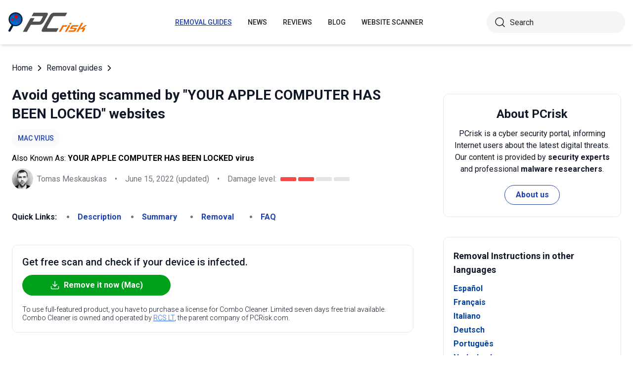

--- FILE ---
content_type: text/html; charset=utf-8
request_url: https://www.pcrisk.com/removal-guides/10921-your-apple-computer-has-been-locked-scam-mac
body_size: 16127
content:
<!DOCTYPE html>
<html lang="en">
<head>
<meta charset="utf-8">
<link href="/templates/joomspirit_70/css/style.min.css" rel="stylesheet">
<meta content="IE=edge" http-equiv="X-UA-Compatible">
<meta content="width=device-width,initial-scale=1" name="viewport">
<link rel="apple-touch-icon" sizes="180x180" href="/apple-touch-icon.png">
<link rel="icon" type="image/png" sizes="32x32" href="/favicon-32x32.png">
<link rel="icon" type="image/png" sizes="16x16" href="/favicon-16x16.png">
<link rel="mask-icon" href="/safari-pinned-tab.svg" color="#e1762e">
<link rel="shortcut icon" href="/favicon.ico" type="image/x-icon" />
<link rel="preconnect" href="https://pcriskweb.disqus.com/embed.js">
<meta name="msapplication-TileColor" content="#2b5797">
<meta name="theme-color" content="#ffffff">
  <base href="https://www.pcrisk.com/removal-guides/10921-your-apple-computer-has-been-locked-scam-mac" />
  <meta http-equiv="content-type" content="text/html; charset=utf-8" />
  <meta name="robots" content="index, follow" />
  <title>YOUR APPLE COMPUTER HAS BEEN LOCKED Scam (Mac) - Removal steps, and macOS cleanup (updated)</title>
  <link href="https://www.pcrisk.com/removal-guides/10921-your-apple-computer-has-been-locked-scam-mac" rel="canonical"  />
  <script type="application/ld+json">{"@context":"https://schema.org","@type":"Article","mainEntityOfPage":{"@type":"WebPage","@id":"https://www.pcrisk.com/removal-guides/10921-your-apple-computer-has-been-locked-scam-mac"},"headline":"YOUR APPLE COMPUTER HAS BEEN LOCKED Scam (Mac)","image":"https://www.pcrisk.com/images/stories/screenshots201701/yourapplecomputerhasbeenlocked-homepage.jpg","datePublished":"2017-09-11T07:43-06:00","dateModified":"2022-06-15T15:31-06:00","author":{"@type":"Person","name":"Tomas Meskauskas","image":"https://www.pcrisk.com/images/tomas-meskauskas-150.png","url":"https://www.pcrisk.com/tomas-meskauskas","sameAs":["https://twitter.com/pcrisk","https://www.linkedin.com/in/tomas-meskauskas-96a25325"]},"publisher":{"@type":"Organization","name":"PCrisk","logo":{"@type":"ImageObject","url":"https://www.pcrisk.com/images/logos/pcrisk_logo_n.png"}}}</script>
  <meta property="og:title" content="YOUR APPLE COMPUTER HAS BEEN LOCKED Scam (Mac)">
  <meta property="og:image" content="https://www.pcrisk.com/images/stories/screenshots201701/yourapplecomputerhasbeenlocked-homepage.jpg">
  <meta property="og:type" content="article">
  <meta property="og:url" content="https://www.pcrisk.com/removal-guides/10921-your-apple-computer-has-been-locked-scam-mac">
  <meta name="twitter:card" content="summary_large_image">
  <meta name="twitter:title" content="YOUR APPLE COMPUTER HAS BEEN LOCKED Scam (Mac)">
  <meta name="twitter:image" content="https://www.pcrisk.com/images/stories/screenshots201701/yourapplecomputerhasbeenlocked-homepage.jpg">
  <link rel="alternate" hreflang="es" href="https://www.pcrisk.es/guias-de-desinfeccion/8392-your-apple-computer-has-been-locked-scam-mac" />
  <link rel="alternate" hreflang="fr" href="https://www.pcrisk.fr/guides-de-suppression/8385-your-apple-computer-has-been-locked-scam-mac" />
  <link rel="alternate" hreflang="it" href="https://www.pcrisk.it/guide-per-la-rimozione/8388-your-apple-computer-has-been-locked-scam-mac" />
  <link rel="alternate" hreflang="de" href="https://www.pcrisk.de/ratgeber-zum-entfernen/8394-your-apple-computer-has-been-locked-scam-mac" />
  <link rel="alternate" hreflang="pt" href="https://www.pcrisk.pt/guias-de-remocao/8487-your-apple-computer-has-been-locked-scam-mac" />
  <link rel="alternate" hreflang="nl" href="https://www.pcrisk.nl/verwijderingsrichtlijnen/8485-your-apple-computer-has-been-locked-scam-mac" />
  <link rel="alternate" hreflang="pl" href="https://www.pcrisk.pl/narzedzia-usuwania/8483-your-apple-computer-has-been-locked-scam-mac" />
  <link rel="alternate" hreflang="en" href="https://www.pcrisk.com/removal-guides/10921-your-apple-computer-has-been-locked-scam-mac" />

<!--[if lt IE 9]>
	<script src="https://cdnjs.cloudflare.com/ajax/libs/html5shiv/3.7.3/html5shiv.js"></script>
<![endif]-->
<!-- Google tag (gtag.js) -->
<script async src="https://www.googletagmanager.com/gtag/js?id=G-YCLYPKPDBV"></script>
<script>
  window.dataLayer = window.dataLayer || [];
  function gtag(){dataLayer.push(arguments);}
  gtag('js', new Date());

  gtag('config', 'G-YCLYPKPDBV');
</script>
</head>
<body>
    <div class="relative flex min-h-screen flex-col overflow-hidden">
		<header class="flex h-[72px] items-center shadow-md xl:h-[90px]">
		  <div class="mx-auto flex w-full max-w-[1440px] items-center justify-normal space-x-10 px-4 lg:justify-between xl:space-x-0 2xl:justify-start">
    						<a href="/" class="mr-auto shrink-0 lg:mr-0 xl:mr-[57px]"><img loading="lazy" src="/templates/joomspirit_70/images/v2/logo.svg" alt="PCrisk.com" class="h-auto w-[121px] object-contain sm:w-24 xl:w-40" width="160" height="46"></a>			
    		    <nav id="header-nav" class="fixed right-0 top-0 z-20 h-screen w-full max-w-[320px] translate-x-full overflow-auto grow bg-blue-800 transition-transform duration-500 ease-out lg:static lg:h-auto lg:w-auto lg:max-w-none lg:translate-x-0 lg:bg-transparent xl:mr-auto [&.active-menu]:translate-x-0">
									<div class="relative w-full">					
					<ul class="flex w-full flex-col items-center justify-center lg:space-x-8 max-lg:space-y-5 pt-20 lg:w-auto lg:flex-row lg:pt-0"><li><a href="/removal-guides" class="menu-link text-base font-medium uppercase leading-tight text-white transition-colors hover:underline lg:text-sm lg:text-neutral-800 lg:hover:text-blue-800 lg:hover:no-underline lg:[&.current-page]:text-blue-800 [&.current-page]:underline current-page">Removal guides</a></li><li><a href="/internet-threat-news" class="menu-link text-base font-medium uppercase leading-tight text-white transition-colors hover:underline lg:text-sm lg:text-neutral-800 lg:hover:text-blue-800 lg:hover:no-underline lg:[&.current-page]:text-blue-800 [&.current-page]:underline ">News</a></li><li><a href="/reviews" class="menu-link text-base font-medium uppercase leading-tight text-white transition-colors hover:underline lg:text-sm lg:text-neutral-800 lg:hover:text-blue-800 lg:hover:no-underline lg:[&.current-page]:text-blue-800 [&.current-page]:underline ">Reviews</a></li><li><a href="https://www.pcrisk.com/blog" class="menu-link text-base font-medium uppercase leading-tight text-white transition-colors hover:underline lg:text-sm lg:text-neutral-800 lg:hover:text-blue-800 lg:hover:no-underline lg:[&.current-page]:text-blue-800 [&.current-page]:underline ">Blog</a></li><li><a href="https://scanner.pcrisk.com" class="menu-link text-base font-medium uppercase leading-tight text-white transition-colors hover:underline lg:text-sm lg:text-neutral-800 lg:hover:text-blue-800 lg:hover:no-underline lg:[&.current-page]:text-blue-800 [&.current-page]:underline ">Website Scanner</a></li><li class="lg:hidden"><a href="/about-us" class="menu-link text-base font-medium uppercase leading-tight text-white transition-colors hover:underline lg:text-sm lg:text-neutral-800 lg:hover:text-blue-800 lg:hover:no-underline lg:[&.current-page]:text-blue-800 [&.current-page]:underline ">About us</a></li><li class="lg:hidden"><a href="/contact-us" class="menu-link text-base font-medium uppercase leading-tight text-white transition-colors hover:underline lg:text-sm lg:text-neutral-800 lg:hover:text-blue-800 lg:hover:no-underline lg:[&.current-page]:text-blue-800 [&.current-page]:underline ">Contact us</a></li></ul>					        <div role="button" aria-label="Close menu" id="close-menu" class="group absolute right-3.5 top-3 hidden max-lg:[&.is-active]:block">
          					<div class="relative flex h-[50px] w-[40px] transform items-center justify-center overflow-hidden">
            <div id="burger-inner" class="flex h-[21px] w-[27px] origin-center transform flex-col justify-between overflow-hidden transition-all duration-300">
              <div id="burger-cross" class="absolute top-2.5 flex w-12 translate-x-0 transform items-center justify-between transition-all duration-500 [&>*:nth-child(1)]:rotate-45 [&>*:nth-child(2)]:-rotate-45">
                <div class="absolute h-[2px] w-7 rotate-0 transform rounded-2xl bg-white transition-all delay-300 duration-500"></div>
                <div class="absolute h-[2px] w-7 -rotate-0 transform rounded-2xl bg-white transition-all delay-300 duration-500"></div>
              </div>
            </div>
          </div>
        </div>
				</div>
				<div class="flex items-center justify-center space-x-2 sm:hidden">
        <form action="/index.php" method="post" id="search-form-mobile" class="absolute right-0 top-[72px] z-10 mx-auto mt-6 hidden h-11 w-full items-center space-x-2 border bg-neutral-100 px-3.5 transition focus-within:border-blue-800 max-sm:static max-sm:flex max-sm:w-[80%] max-sm:rounded-[40px] sm:mt-0 xl:static xl:flex xl:w-[280px] xl:rounded-[40px] xl:border-transparent">
          <button name="submitbutton" class="size-6 shrink-0" type="submit">
            <img src="/templates/joomspirit_70/images/v2/search.svg" alt="Search">
          </button>
          <input name="searchword" class="h-full w-full bg-transparent leading-normal text-neutral-800 placeholder:text-neutral-800 focus:outline-none" placeholder="Search">
			<input type="hidden" name="task" value="search">
			<input type="hidden" name="option" value="com_search">
			<input type="hidden" name="Itemid" value="57">
        </form>
      </div>
			
    			</nav>
    <div class="sm:flex items-center justify-center space-x-2 xl:w-[288px] md:w-[24px] hidden">
      <button id="open-search" class="hidden size-6 sm:max-xl:block" type="button">
        <img src="/templates/joomspirit_70/images/v2/search.svg" alt="Open search" width="24" height="24">
      </button>
      <form action="/index.php" method="post" id="search-form" class="absolute right-0 top-[72px] z-10 mx-auto mt-6 hidden h-11 w-full items-center space-x-2 border bg-neutral-100 px-3.5 transition focus-within:border-blue-800 max-sm:static max-sm:flex max-sm:w-[80%] max-sm:rounded-[40px] sm:mt-0 xl:static xl:flex xl:w-[280px] xl:rounded-[40px] xl:border-transparent">
        <button name="submitbutton" class="size-6 shrink-0" type="submit">
          <img src="/templates/joomspirit_70/images/v2/search.svg" alt="Search" width="24" height="24">
        </button>
        <input name="searchword" class="h-full w-full bg-transparent leading-normal text-neutral-800 placeholder:text-neutral-800 focus:outline-none" placeholder="Search">
			<input type="hidden" name="task" value="search">
			<input type="hidden" name="option" value="com_search">
			<input type="hidden" name="Itemid" value="57">
      </form>
    </div>
    <div role="button" aria-label="Open menu" id="burger-button" class="group relative block lg:hidden">
      <div class="relative flex h-[50px] w-[40px] transform items-center justify-center overflow-hidden">
        <div id="burger-inner" class="flex h-[21px] w-[27px] origin-center transform flex-col justify-between overflow-hidden transition-all duration-300">
          <div class="h-[2px] w-full origin-left transform rounded-2xl bg-neutral-800 transition-all duration-300"></div>
          <div class="h-[2px] w-full transform rounded-2xl bg-neutral-800 transition-all delay-75 duration-300"></div>
          <div class="h-[2px] w-full origin-left transform rounded-2xl bg-neutral-800 transition-all delay-150 duration-300"></div>
        </div>
      </div>
    </div>
		</div>
		</header>
				
			
		<main class="container grow pb-[60px] pt-5 sm:pb-20 xl:pb-[120px]">
						<div class="mb-6 pt-4 items-center space-x-2 hidden lg:flex">
								<a href="https://www.pcrisk.com/" class="leading-normal text-gray-900 transition-colors hover:text-blue-800">Home</a> <svg class="size-3 rotate-180"><use href="/templates/joomspirit_70/images/v2/sprites/sprite.svg#icon-arrow"></use></svg> <a href="/removal-guides" class="leading-normal text-gray-900 transition-colors hover:text-blue-800">Removal guides</a> <svg class="size-3 rotate-180"><use href="/templates/joomspirit_70/images/v2/sprites/sprite.svg#icon-arrow"></use></svg> 			
			</div>
				
					
				
				<div class="flex flex-col max-sm:space-y-[60px] max-xl:sm:space-y-20 xl:flex-row space-x-0 xl:space-x-[60px]">
								<div id="main_component" class="w-full grow mb-10 xl:max-w-[812px] xxl:max-w-[980px]">

						
						




	
	
	









<div class="mb-10">
			
												<h1 class="mb-3 text-2xl font-bold leading-snug text-gray-900 xl:text-3xl">
							
			Avoid getting scammed by &quot;YOUR APPLE COMPUTER HAS BEEN LOCKED&quot; websites			</h1>
			            <a class="mb-2.5 inline-flex py-2 items-center rounded-full bg-gray-50 px-3 text-center text-sm font-medium uppercase leading-normal text-blue-800" href="/common-types-of-computer-infections#mac-specific-malware">Mac Virus</a>              
            <p class="mb-2">Also Known As: <span class="font-bold">YOUR APPLE COMPUTER HAS BEEN LOCKED virus</span></p>            
                          
              <div class="flex flex-col sm:flex-row sm:flex-wrap sm:items-center sm:space-x-4">
              
              
								<div class="flex items-center space-x-2 prose-a:underline"><picture><img src="/images/team/tm-c70.png" alt="Tomas Meskauskas" class="size-[43px]"></picture><a title="Tomas Meskauskas" rel="author" href="https://www.pcrisk.com/tomas-meskauskas" class="leading-normal text-gray-900/60">Tomas Meskauskas</a></div>				                
								<span class="hidden text-gray-900/60 sm:block">•</span><p class="leading-normal text-gray-900/60 max-sm:mt-3"><time datetime="2022-06-15T15:31-06:00">June 15, 2022</time> (updated)</p>
				                
                                
					<span class="hidden text-gray-900/60 md:block">•</span><div class="flex items-center space-x-2 max-md:mt-3"><p class="leading-normal text-gray-900/60">Damage level: </p><div class="flex space-x-1"><span class="h-2 w-8 rounded-sm bg-[#F74848]"></span><span class="h-2 w-8 rounded-sm bg-[#F74848]"></span><span class="h-2 w-8 rounded-sm bg-[#E4E4E4]"></span><span class="h-2 w-8 rounded-sm bg-[#E4E4E4]"></span></div></div>
                
                                
              </div>
              
              </div>





<nav><span class="inline-flex mr-5 font-bold text-gray-900 leading-loose">Quick Links:</span><ul class="mb-10 inline-flex flex-wrap leading-loose list-disc list-inside"><li class="mr-5 text-gray-900/60 min-w-[100px]"><a href="#a1" class="font-bold text-blue-800 transition-colors hover:text-blue-500">Description</a></li><li class="mr-5 text-gray-900/60 min-w-[100px]"><a href="#threat-summary" class="font-bold text-blue-800 transition-colors hover:text-blue-500">Summary</a></li><li class="mr-5 text-gray-900/60 min-w-[100px]"><a href="#quicksol" class="font-bold text-blue-800 transition-colors hover:text-blue-500">Removal</a></li><li class="mr-5 text-gray-900/60 min-w-[100px]"><a href="#faq" class="font-bold text-blue-800 transition-colors hover:text-blue-500">FAQ</a></li></ul></nav><div class="mb-10 rounded-xl border border-gray-200 p-5"><p class="mb-3 text-xl font-medium text-gray-900">Get free scan and check if your device is infected.</p><a href="/download-combo-cleaner" onclick="gtag('event', 'Article Btn Top Mac', {'event_category' : 'download','event_label' : 'YOUR APPLE COMPUTER HAS BEEN LOCKED virus'});" class="group flex w-full max-w-[300px] items-center justify-center mb-5 space-x-2 rounded-full border border-transparent bg-[#00A11A] px-5 py-2 font-bold leading-normal text-white transition-colors hover:border-green-700 hover:bg-white hover:text-green-700"><svg class="size-5 shrink-0 text-white group-hover:text-[#00A11A]"><use href="/templates/joomspirit_70/images/v2/sprites/sprite.svg#icon-download"></use></svg><span>Remove it now (Mac)</span></a><p class="text-sm font-light leading-tight text-gray-900">To use full-featured product, you have to purchase a license for Combo Cleaner. Limited seven days free trial available. Combo Cleaner is owned and operated by <a href="https://www.pcrisk.com/about-us" title="Read more about us" class="text-blue-600 underline hover:text-blue-500">RCS LT</a>, the parent company of PCRisk.com.</p></div> 
<div class="prose mb-[60px] max-w-none prose-h2:border-b prose-h2:pb-2 prose-h2:text-[30px] prose-h4:text-lg prose-a:text-blue-600 prose-a:underline prose-tr:border-b-0">
 
<p><span></span></p>
<h3><span id="a1">What is "YOUR APPLE COMPUTER HAS BEEN LOCKED"?</span></h3>
<p>"YOUR APPLE COMPUTER HAS BEEN LOCKED" is a fake pop-up error message claiming that the system has been infected. This message is displayed by malicious website. Users often visit this website inadvertently - they are redirected by potentially unwanted programs (PUPs) that infiltrate systems without consent.</p>
<p>Research shows that as well as causing unwanted redirects, PUPs also deliver intrusive online advertisements and continually monitor Internet browsing activity.</p>

<p><img loading="lazy" style="margin: 10px auto; display: block;" alt="YOUR APPLE COMPUTER HAS BEEN LOCKED adware" src="/images/stories/screenshots201701/yourapplecomputerhasbeenlocked-homepage.jpg" height="425" width="790" /></p>
<h3>"YOUR APPLE COMPUTER HAS BEEN LOCKED" scam overview</h3>
<p>"YOUR APPLE COMPUTER HAS BEEN LOCKED" is unique, since it only targets the Mac OS. This error message states that a system infection has been detected and that personal data (logins/passwords, credit card details, etc.) have been stolen.</p>
<p>Therefore, victims must immediately remove the virus by contacting certified technicians via the telephone number ("<strong>1-877-271-8604</strong>") provided. In fact, research shows that this message is a scam. The virus does not exist. The pop-up is designed only to trick victims into calling fake technical support and paying for services that are not required.</p>
<p>Therefore, ignore this pop-up and never attempt to contact these people. Be aware that potentially unwanted programs deliver pop-up, coupon, banner, and other similar ads. To achieve this, developers employ a 'virtual layer' - a tool that enables placement of third party graphical content on any site.</p>
<p>The displayed ads often conceal underlying content of visited websites, significantly diminishing the Internet browsing experience. In addition, some lead to malicious websites and even accidental clicks can result in high-risk computer infections.</p>
<p>Potentially unwanted programs also track Internet browsing activity by gathering IP addresses, search queries, URLs visited, and other similar information that might contain personal details. The data is shared with third parties (potentially, cyber criminals) who generate revenue by misusing personal details.</p>
<p>Therefore, the presence of data-tracking applications on your system can lead to serious privacy issues or even identity theft. We strongly advise you to uninstall all potentially unwanted programs immediately.</p>
<table id="threat-summary" class="threat_properties_table"><caption>Threat Summary:</caption>
<tbody>
<tr>
<td class="threat_table_property_key"><strong>Name</strong></td>
<td class="threat_table_property_value">YOUR APPLE COMPUTER HAS BEEN LOCKED virus</td>
</tr>
<tr>
<td class="threat_table_property_key"><strong>Threat Type</strong></td>
<td class="threat_table_property_value">Mac malware, Mac virus, Phishing, Scam, Social Engineering, Fraud</td>
</tr>
<tr>
<td class="threat_table_property_key"><strong>Tech Support Scammer Phone Numbers</strong></td>
<td class="threat_table_property_value">1-877-271-8604, 1(844)899-4845, 1-866-217-1442</td>
</tr>
<tr>
<td class="threat_table_property_key"><strong>Symptoms</strong></td>
<td class="threat_table_property_value">Fake error messages, fake system warnings, pop-up errors, hoax computer scan.</td>
</tr>
<tr>
<td class="threat_table_property_key"><strong>Distribution methods</strong></td>
<td class="threat_table_property_value">Compromised websites, rogue online pop-up ads, potentially unwanted applications.</td>
</tr>
<tr>
<td class="threat_table_property_key"><strong>Damage</strong></td>
<td class="threat_table_property_value">Loss of sensitive private information, monetary loss, identity theft, possible malware infections.</td>
</tr>
<tr>
<td class="threat_table_property_key">
<strong>Malware Removal (Mac)</strong></td>
<td class="threat_table_property_value">
<p>To eliminate possible malware infections, scan your Mac with legitimate antivirus software. Our security researchers recommend using Combo Cleaner.</p>                    
                    <a onclick="gtag('event', 'Table Btn Mac', {'event_category' : 'download','event_label' : 'YOUR APPLE COMPUTER HAS BEEN LOCKED virus'});" href="/download-combo-cleaner" class="my-7 flex w-full max-w-[375px] flex-wrap items-center justify-center space-x-2 rounded-full bg-[#00A11A] px-5 py-2 text-sm text-center font-bold leading-normal !text-white !no-underline transition-colors hover:bg-green-700/100 sm:text-base">
                        <svg class="size-5 shrink-0 text-white">
                          <use href="/templates/joomspirit_70/images/v2/sprites/sprite.svg#icon-download"></use>
                        </svg>
                        <span>Download Combo Cleaner for Mac</span>
                      </a>
<p class="text-sm">To use full-featured product, you have to purchase a license for Combo Cleaner. Limited seven days free trial available. Combo Cleaner is owned and operated by <a href="https://www.pcrisk.com/about-us" title="Read more about us">RCS LT</a>, the parent company of PCRisk.com.</p></td>
</tr>
</tbody>
</table>
<p></p>
<h3>Technical support scam examples</h3>
<p>There are many other fake errors similar to "YOUR APPLE COMPUTER HAS BEEN LOCKED" including, for example, <a href="/removal-guides/10823-immediately-call-apple-support-scam-mac" target="_self">Immediately Call Apple Support</a>, <a href="/removal-guides/10740-mac-detected-tapsnake-infection-scam-mac" target="_self">Mac Detected TAPSNAKE Infection</a>, and <a href="/removal-guides/10496-mac-malware-warning-alert-scam-mac" target="_self">Mac Malware Warning Alert !</a> All claim that the system is infected or damaged in similar ways and victims are encouraged to contact technical support.</p>
<p>In fact, fake error messages are designed to trick victims into paying for services that are not required. Therefore, they should never be trusted.</p>
<p>The purpose if PUPs is identical - they are designed only to generate revenue for the developers. Promises to provide so-called 'useful features' are merely attempts to give the impression of legitimacy, whereas PUPs cause unwanted redirects, gather personal information, and deliver intrusive online advertisements.</p>
<p><strong>How did potentially unwanted programs install on my computer?</strong></p>
<p>As mentioned above, PUPs infiltrate systems without users' consent. This is since they are distributed using a deceptive software marketing method called "bundling" - stealth installation of third party apps with regular software. Developers know that users often rush the download/installation processes and skip most steps.</p>
<p>Therefore, bundled programs are hidden within the "Custom/Advanced" settings. Users who rush and skip this section risk inadvertently installing rogue applications.</p>
<p><strong>How to avoid installation of potentially unwanted applications?</strong></p>
<p>There are two simple steps you should take to prevent this situation. Firstly, never rush when downloading and installing software. Select the "Custom/Advanced" settings and closely analyze each step. Secondly, decline offers to download/install additional apps and opt-out of those already included.</p>
<p>Text presented within the first "YOUR APPLE COMPUTER HAS BEEN LOCKED" variant:</p>
<blockquote class="blue">
<p>*YOUR APPLE COMPUTER HAS BEEN LOCKED* <br />Your Computer is infected with an adware or malware causing you to see this popup. <br /> This may happen due to obsolete virus protections. <br /> To fix, please call Apple Support at 1-877-271-8604 immediately. Please ensure you do not restart your computer to prevent data loss. <br /> Possibility of Data &amp; Identity theft, if not fixed immediately. <br />YOUR APPLE COMPUTER HAS BEEN BLOCKED* <br />YOUR APPLE COMPUTER HAS BEEN LOCKED !! <br />System has been infected due to unexpected error!<br />Please Contact Apple 1-877-271-8604 Immediately!<br />to unblock your computer. <br />Suspicious Activity Detected. Your Browser might have been hijacked or hacked. <br />ANONYMOUS ACTIVITY <br />Private and Financial Data is at RISK: <br />. Your credit card details and banking information <br />. Your e-mail passwords and other account passwords <br />. Your Facebook, Skype, AIM, ICQ and other chat logs <br />. Your private &amp; family photos and other sensitive files <br />. Your webcam could be accessed remotely by stalkers<br /> IMMEDIATELY CALL APPLE SUPPORT AT 1-877-271-8604 <br />MORE ABOUT THIS INFECTION: <br />Seeing these pop-up's means that you may have a virus installed on your computer which puts the security of your personal data at a serious risk.<br />It's strongly advised that you call the number above and get your computer inspected before you continue using your internet, especially for Shopping or Banking.<br />Call immediately for assistance.<br />Contact Apple Support At (1-877-271-8604)</p>
</blockquote>
<p>Another variant of "YOUR APPLE COMPUTER HAS BEEN LOCKED" scam:</p>
<p><img loading="lazy" style="margin-top: 10px; margin-bottom: 10px;" alt="YOUR APPLE COMPUTER HAS BEEN LOCKED second variant" src="/images/stories/screenshots201701/yourapplecomputerhasbeenlocked-website.jpg" height="431" width="790" /></p>
<p>Text presented within the second "YOUR APPLE COMPUTER HAS BEEN LOCKED" variant:</p>
<blockquote class="blue">
<p>Your Computer is infected with an adware or malware causing you to see this popup. <br />This may happen due to obsolete virus protections. <br />To fix, please call Apple Support at 1-877-271-8604 immediately. Please ensure you do not restart your computer to prevent data loss. <br />Possibility of Data &amp; Identity theft, if not fixed immediately.</p>
</blockquote>
<p>Screenshot of another variant of this scam targeted at <strong>iOS</strong> users (iPhone, iPad, etc), cyber criminals behind this scam are using <strong>+1(844)899-4845</strong> or <strong>+1-866-217-1442</strong> phone numbers. Users who come across this scam <strong>should simply close the tab of the scam website</strong>:</p>
<p><img loading="lazy" style="margin-top: 10px; margin-bottom: 10px;" alt="your apple device has a virus scam (iOS scam)" src="/images/stories/screenshots201706/your-apple-device-has-a-virus-scam.jpg" height="593" width="790" /></p>
<p>Text presented in this iOS tech support scam:</p>
<blockquote class="blue">
<p>*YOUR APPLE DEVICE HAS BEEN BLOCKED* (or *YOUR APPLE DEVICE HAS A VIRUS*)</p>
<p>Apple iOS Alert!!<br />PEGASUS (SPYWARE) ACTIVATED<br />System might be infected due to unexpected error! Please Contact Apple Care +1(844)899-4845 Immediately! For assistance regarding how to remove it.<br />Suspicious Activity Detected. Your Browser has been compromised. Possible network damages if virus not removed immediately. DATA AT RISK:<br />- Your credit card details and banking information<br />- Your e-mail passwords and other account passwords<br />- Your Facebook, Skype, AIM, ICQ and other chat logs<br />- Your private &amp; family photos and other sensitive files<br />- Your webcam could be accessed remotely by stalkers.</p>
<p>IMMEDIATELY CALL APPLE CARE AT +1(844)899-4845<br />MORE ABOUT THIS INFECTION:<br />Seeing these pop-up’s means that your DEVICE which puts the security of your personal data at a serious risk. It’s strongly advised that you call the number above and get your DEVICE inspected before your continue using your Internet, especially for Shopping or banking. Call immediately for assistance, Contact Apple Care at +1(844)899-4845</p>
</blockquote>
<p style="text-align: center;">
<h3 id="quicksol">Instant automatic Mac malware removal:</h3>
<p>Manual threat removal might be a lengthy and complicated process that requires advanced IT skills. Combo Cleaner is a professional automatic malware removal tool that is recommended to get rid of Mac malware. Download it by clicking the button below:</p>
<a onclick="gtag('event', 'main button Mac', {'event_category' : 'download','event_label' : 'YOUR APPLE COMPUTER HAS BEEN LOCKED virus'});" href="/download-combo-cleaner" class="my-7 flex w-full max-w-[375px] flex-wrap text-center items-center justify-center space-x-2 space-y-1 rounded-full bg-[#00A11A] px-5 py-2 text-sm font-bold !text-white !no-underline transition-colors hover:bg-green-700/100 sm:text-base">
                <svg class="size-5 shrink-0 text-white">
                  <use href="/templates/joomspirit_70/images/v2/sprites/sprite.svg#icon-download"></use>
                </svg>
                <span>DOWNLOAD Combo Cleaner for Mac</span>
              </a>
              <p class="text-sm">By downloading any software listed on this website you agree to our <a href="/privacy-policy">Privacy Policy</a> and <a href="/terms-of-use">Terms of Use</a>. To use full-featured product, you have to purchase a license for Combo Cleaner. Limited seven days free trial available. Combo Cleaner is owned and operated by <a href="https://www.pcrisk.com/about-us" title="Read more about RCS LT">RCS LT</a>, the parent company of PCRisk.com.</p></p>
<p><strong><span style="font-size: 1.3em;">Quick menu:</span></strong></p>
<ul id="quickul">
<li><a href="#a1" target="_self">What is "YOUR APPLE COMPUTER HAS BEEN LOCKED"?</a></li>
<li>STEP 1. <a href="#a2" target="_self">Remove adware related files and folders from OSX.</a></li>
<li>STEP 2. <a href="#a3" target="_self">Remove "YOUR APPLE COMPUTER HAS BEEN LOCKED" pop-up from Safari.</a></li>
<li>STEP 3. <a href="#a4" target="_self">Remove "YOUR APPLE COMPUTER HAS BEEN LOCKED" pop-up from Google Chrome.</a></li>
<li>STEP 4. <a href="#a5" target="_self">Remove "YOUR APPLE COMPUTER HAS BEEN LOCKED" pop-up from Mozilla Firefox.</a></li>
</ul>
<p>Video showing how to remove adware and browser hijackers from a Mac computer:<br />

			<div class="embed-container"><iframe title="Video" loading="lazy" src="https://www.youtube.com/embed/dkDQ8fxQ32g?rel=0&amp;fs=1&amp;wmode=transparent" frameborder="0" allowfullscreen></iframe></div></p>
<h3 style="text-align: center;">Adware removal:</h3>
<p>Remove potentially unwanted applications from your "<strong>Applications</strong>" folder:</p>
<p><img loading="lazy" style="margin: 10px auto; display: block;" alt="mac adware removal from applications folder" src="/images/stories/mac-test/mac-adware-removal-applications.jpg" height="436" width="790" /></p>
<p>Click the <strong>Finder icon.</strong> In the Finder window, select “<strong>Applications</strong>”. In the applications folder, look for “<strong>MPlayerX</strong>”,“<strong>NicePlayer</strong>”, or other suspicious applications and drag them to the Trash. After removing the potentially unwanted application(s) that cause online ads, scan your Mac for any remaining unwanted components.</p>
<p style="text-align: center;">
<div class="border border-gray-200 bg-gray-100 rounded px-2  mb-5 mt-5">
<p class="text-center"><a onclick="gtag('event', 'middle button Mac', {'event_category' : 'download','event_label' : 'YOUR APPLE COMPUTER HAS BEEN LOCKED virus'});" href="/download-combo-cleaner" class="my-5 inline-flex w-full max-w-[375px] flex-wrap text-center items-center justify-center space-x-2 space-y-1 rounded-full bg-[#00A11A] px-5 py-2 text-sm font-bold !text-white !no-underline transition-colors hover:bg-green-700/100 sm:text-base">
                <svg class="size-5 shrink-0 text-white">
                  <use href="/templates/joomspirit_70/images/v2/sprites/sprite.svg#icon-download"></use>
                </svg>
                <span class="leading-tight">DOWNLOAD remover for Mac malware infections</span>
              </a>
</p>
<p class="text-sm mb-7 leading-tight">Combo Cleaner checks if your computer is infected with malware. To use full-featured product, you have to purchase a license for Combo Cleaner. Limited seven days free trial available. Combo Cleaner is owned and operated by <a href="https://www.pcrisk.com/about-us" title="Read more about RCS LT">RCS LT</a>, the parent company of PCRisk.com.</p>
</div></p>
<p><h2 id="a2" style="text-align: center;">Remove adware-related files and folders</h2>
<p><img loading="lazy" style="margin: 10px auto; display: block;" alt="Mac Go To Folder step" src="/images/stories/mac-manual-removal-2022/mac-go-to-folder.jpg" height="563" width="790" /></p>
<p>Click the <strong>Finder</strong> icon, from the menu bar. Choose <strong>Go</strong>, and click <strong>Go to Folder...</strong></p>
<p><img loading="lazy" style="margin-top: 10px; margin-bottom: 10px; margin-right: 5px; vertical-align: middle;" alt="Mac removing related files and folders - step 1" src="/images/stories/mac-manual-removal-2022/mac-step-1.png" height="60" width="60" /><strong>Check for adware generated files in the /Library/LaunchAgents/ folder:</strong></p>
<p><img loading="lazy" style="margin: 10px auto; display: block;" alt="Mac go to /Library/LaunchAgents - step 1" src="/images/stories/mac-manual-removal-2022/mac-launch-agents-1-1.jpg" height="513" width="790" /></p>
<p>In the <strong>Go to Folder...</strong> bar, type: <strong>/Library/LaunchAgents/</strong></p>
<p><img loading="lazy" style="margin: 10px auto; display: block;" alt="Mac go to /Library/LaunchAgents - step 2" src="/images/stories/mac-manual-removal-2022/mac-launch-agents-1-2.jpg" height="513" width="790" /></p>
<p>In the "<strong>LaunchAgents</strong>" folder, look for any recently-added suspicious files and move them to the Trash. Examples of files generated by adware - "<em>installmac.AppRemoval.plist</em>", "<em>myppes.download.plist</em>", "<em>mykotlerino.ltvbit.plist</em>", "<em>kuklorest.update.plist</em>", etc. Adware commonly installs several files with the exact same string.</p>
<p><img loading="lazy" style="margin-top: 10px; margin-bottom: 10px; margin-right: 5px; vertical-align: middle;" alt="Mac removing related files and folders - step 2" src="/images/stories/mac-manual-removal-2022/mac-step-2.png" height="60" width="60" /><strong>Check for adware generated files in the ~/Library/Application Support/ folder:</strong></p>
<p><img loading="lazy" style="margin: 10px auto; display: block;" alt="Mac go to /Library/Application Support - step 1" src="/images/stories/mac-manual-removal-2022/mac-application-support-1.jpg" height="513" width="790" /></p>
<p>In the <strong>Go to Folder...</strong> bar, type: <strong>~/Library/Application Support/</strong></p>
<p><img loading="lazy" style="margin: 10px auto; display: block;" alt="Mac go to /Library/Application Support - step 2" src="/images/stories/mac-manual-removal-2022/mac-application-support-2.jpg" height="513" width="790" /></p>
<p>In the "<strong>Application Support</strong>" folder, look for any recently-added suspicious folders. For example, "<strong>MplayerX</strong>" or "<strong>NicePlayer</strong>", and move these folders to the Trash.</p>
<p><img loading="lazy" style="margin-top: 10px; margin-bottom: 10px; margin-right: 5px; vertical-align: middle;" alt="Mac removing related files and folders - step 3" src="/images/stories/mac-manual-removal-2022/mac-step-3.png" height="60" width="60" /><strong>Check for adware generated files in the ~/Library/LaunchAgents/ folder:</strong></p>
<p><img loading="lazy" style="margin: 10px auto; display: block;" alt="Mac go to ~/Library/LaunchAgents - step 1" src="/images/stories/mac-manual-removal-2022/mac-launch-agents-2-1.jpg" height="513" width="790" /></p>
<p>In the <strong>Go to Folder...</strong> bar, type: <strong>~/Library/LaunchAgents/</strong></p>
<p><img loading="lazy" style="margin: 10px auto; display: block;" alt="Mac go to ~/Library/LaunchAgents - step 2" src="/images/stories/mac-manual-removal-2022/mac-launch-agents-2-2.jpg" height="513" width="790" /></p>
<p>In the "<strong>LaunchAgents</strong>" folder, look for any recently-added suspicious files and move them to the Trash. Examples of files generated by adware - "<em>installmac.AppRemoval.plist</em>", "<em>myppes.download.plist</em>", "<em>mykotlerino.ltvbit.plist</em>", "<em>kuklorest.update.plist</em>", etc. Adware commonly installs several files with the exact same string.</p>
<p><img loading="lazy" style="margin-top: 10px; margin-bottom: 10px; margin-right: 5px; vertical-align: middle;" alt="Mac removing related files and folders - step 4" src="/images/stories/mac-manual-removal-2022/mac-step-4.png" height="60" width="60" /><strong>Check for adware generated files in the /Library/LaunchDaemons/ folder:</strong></p>
<p><img loading="lazy" style="margin: 10px auto; display: block;" alt="Mac go to /Library/LaunchDaemons - step 1" src="/images/stories/mac-manual-removal-2022/mac-launch-daemons-1.jpg" height="513" width="790" /></p>
<p>In the "<strong>Go to Folder...</strong>" bar, type: <strong>/Library/LaunchDaemons/</strong></p>
<p><img loading="lazy" style="margin: 10px auto; display: block;" alt="Mac go to /Library/LaunchDaemons - step 2" src="/images/stories/mac-manual-removal-2022/mac-launch-daemons-2.jpg" height="513" width="790" /></p>
<p>In the "<strong>LaunchDaemons</strong>" folder, look for recently-added suspicious files. For example "<em>com.aoudad.net-preferences.plist</em>", "<em>com.myppes.net-preferences.plist</em>", "<em>com.kuklorest.net-preferences.plist</em>", "<em>com.avickUpd.plist</em>", etc., and move them to the Trash.</p>
<p><img loading="lazy" style="margin-top: 10px; margin-bottom: 10px; margin-right: 5px; vertical-align: middle;" alt="Mac removing malware related files and folders - step 5" src="/images/stories/mac-manual-removal-2022/mac-step-5.png" height="60" width="60" /><strong>Scan your Mac with Combo Cleaner:</strong></p>
<p>If you have followed all the steps correctly, your Mac should be clean of infections. To ensure your system is not infected, run a scan with Combo Cleaner Antivirus. <a href="/download-combo-cleaner" target="_self" onclick="gtag('event', 'Step 5 Mac', {'event_category' : 'download','event_label' : 'Adware'});">Download it HERE</a>. After downloading the file, double click combocleaner.dmg installer. In the opened window, drag and drop the Combo Cleaner icon on top of the Applications icon. Now open your launchpad and click on the Combo Cleaner icon. Wait until Combo Cleaner updates its virus definition database and click the "<strong>Start Combo Scan</strong>" button.</p>
<p><img loading="lazy" style="margin: 10px auto; display: block;" alt="Mac remove malware with Combo Cleaner - step 1" src="/images/stories/mac-manual-removal-2022/mac-combocleaner-1.jpg" height="525" width="790" /></p>
<p>Combo Cleaner will scan your Mac for malware infections. If the antivirus scan displays "no threats found" - this means that you can continue with the removal guide; otherwise, it's recommended to remove any found infections before continuing.</p>
<p><img loading="lazy" style="margin: 10px auto; display: block;" alt="Mac remove malware with Combo Cleaner - step 2" src="/images/stories/mac-manual-removal-2022/mac-combocleaner-2.jpg" height="524" width="790" /></p>
<p>After removing files and folders generated by the adware, continue to remove rogue extensions from your Internet browsers.</p>
<h2 style="text-align: center;">Remove malicious extensions from Internet browsers</h2>
<h2 id="a3"><img loading="lazy" style="margin-top: 10px; margin-bottom: 10px; margin-right: 5px; vertical-align: middle;" alt="Safari icon" src="/images/stories/general/safari-icon.jpg" height="37" width="38" />Remove malicious Safari extensions:</h2>
<p><img loading="lazy" style="margin: 10px auto; display: block;" alt="Removal of malicious extensions in Safari - step 1" src="/images/stories/mac-manual-removal-2022/mac-safari-1.jpg" height="594" width="790" /></p>
<p>Open the Safari browser, from the menu bar, select "<strong>Safari</strong>" and click "<strong>Preferences...</strong>".</p>
<p><img loading="lazy" style="margin: 10px auto; display: block;" alt="Removal of malicious extensions in Safari - step 2" src="/images/stories/mac-manual-removal-2022/mac-safari-2.jpg" height="560" width="790" /></p>
<p>In the preferences window, select "<strong>Extensions</strong>" and look for any recently-installed suspicious extensions. When located, click the "<strong>Uninstall</strong>" button next to it/them. Note that you can safely uninstall all extensions from your Safari browser - none are crucial for regular browser operation.</p>
<ul>
<li>If you continue to have problems with browser redirects and unwanted advertisements - <a href="/how-to-remove-spyware/reset-browser-settings#safari" target="self">Reset Safari</a>.</li>
</ul>
<h2 id="a4"><img loading="lazy" style="margin: 10px; vertical-align: middle;" alt="Google Chrome logo" src="/images/stories/general/chrome-logo.jpg" height="41" width="40" />Remove malicious extensions from Google Chrome:</h2>
<p><img loading="lazy" style="margin: 10px auto; display: block;" alt="Removal of malicious extensions in Google Chrome - step 1" src="/images/stories/mac-manual-removal-2022/mac-chrome-1.jpg" height="599" width="790" /></p>
<p>Click the Chrome menu icon <img loading="lazy" style="margin-top: 10px; margin-bottom: 10px; vertical-align: middle;" alt="Google Chrome menu icon" src="/images/stories/general/google-chrome-menu-icon.jpg" height="34" width="35" /> (at the top right corner of Google Chrome), select "<strong>More Tools</strong>" and click "<strong>Extensions</strong>". Locate all recently-installed suspicious extensions, select these entries and click "<strong>Remove</strong>".</p>
<p><img loading="lazy" style="margin: 10px auto; display: block;" alt="Removal of malicious extensions in Google Chrome - step 2" src="/images/stories/mac-manual-removal-2022/mac-chrome-2.jpg" height="599" width="790" /></p>
<ul>
<li>If you continue to have problems with browser redirects and unwanted advertisements - <a href="/how-to-remove-spyware/reset-browser-settings#chrome" target="self">Reset Google Chrome</a>.</li>
</ul>
<h2 id="a5"><img loading="lazy" style="margin: 10px; vertical-align: middle;" alt="Mozilla Firefox logo" src="/images/stories/general/firefox-logo.jpg" height="40" width="40" />Remove malicious extensions from Mozilla Firefox:</h2>
<p><img loading="lazy" style="margin: 10px auto; display: block;" alt="Removal of malicious extensions in Mozilla Firefox - step 1" src="/images/stories/mac-manual-removal-2022/mac-firefox-1.jpg" height="597" width="790" /></p>
<p>Click the Firefox menu <img loading="lazy" style="margin: 10px auto; vertical-align: middle;" alt="firefox menu icon" src="/images/stories/general/firefox-menu.jpg" height="37" width="35" /> (at the top right corner of the main window) and select "<strong>Add-ons and themes</strong>". Click "<strong>Extensions</strong>", in the opened window locate all recently-installed suspicious extensions, click on the <strong>three dots</strong> and then click "<strong>Remove</strong>".</p>
<p><img loading="lazy" style="margin: 10px auto; display: block;" alt="Removal of malicious extensions in Mozilla Firefox - step 2" src="/images/stories/mac-manual-removal-2022/mac-firefox-2.jpg" height="599" width="790" /></p>
<ul>
<li>If you continue to have problems with browser redirects and unwanted advertisements - <a href="/how-to-remove-spyware/reset-browser-settings#firefox" target="self">Reset Mozilla Firefox</a>.</li>
</ul></p>
<h3 id="faq">Frequently Asked Questions (FAQ)</h3>
<p class="faq-question">What is a pop-up scam?</p>
<p class="faq-answer">Pop-up scams are designed to trick victims into performing certain actions, e.g., calling fake helplines, allowing scammers to remotely access the system, disclosing private information, downloading/installing and/or purchasing software, etc.</p>
<p class="faq-question">What is the purpose of a pop-up scam?</p>
<p class="faq-answer">Like all scams - pop-up scams are designed to generate revenue. Cyber criminals can profit by obtaining funds through deception, abusing or selling private data, promoting software, proliferating malware, etc.</p>
<p class="faq-question">Why do I encounter fake pop-ups?</p>
<p class="faq-answer">Pop-up scams are promoted on deceptive websites, which are seldom accessed intentionally. Users typically access them through redirects caused by sites using rogue advertising networks, <a href="/common-types-of-computer-infections#notification-spam" target="_self">spam browser notifications</a>, mistyped URLs, intrusive ads, or installed <a href="/common-types-of-computer-infections#adware" target="_self">adware</a>.</p>
<p class="faq-question">I cannot exit a scam page, how do I close it?</p>
<p class="faq-answer">If you cannot close a scam webpage, use the Activity Monitor to end the browser's process. Additionally, when opening the browser again - do not restore the previous browsing session since that will reopen the deceptive page.</p>
<p class="faq-question">I have allowed cyber criminals to remotely access my computer, what should I do?</p>
<p class="faq-answer">First, disconnect the device from the Internet. Second, uninstall the remote access software the scammers used to connect to your system. This is important because the cyber criminals may not need your permission to re-access the device. Lastly, use an anti-virus program to scan the system and if you detect any threats - remove them immediately.</p>
<p class="faq-question">I have provided my personal information when tricked by a pop-up scam, what should I do?</p>
<p class="faq-answer">If you have provided account credentials - immediately change the passwords of all possibly exposed accounts and inform their official support. And if you've disclosed other private data (e.g., ID card details, credit card numbers, etc.) - contact the relevant authorities without delay.</p>
<p class="faq-question">Will Combo Cleaner protect me from pop-up scams and the malware they proliferate?</p>
<p class="faq-answer">Combo Cleaner is designed to scan visited websites and alert users if they are detected as deceptive/malicious. Additionally, it can restrict all further access to such webpages. Combo Cleaner is also capable of detecting and eliminating most of the known malware infections. However, performing a complete system scan is paramount - since high-end malicious software usually hides deep within systems.</p>

<script type="text/javascript">
var disqus_url = 'https://www.pcrisk.com/removal-guides/10921-your-apple-computer-has-been-locked-scam-mac';
var disqus_identifier = '04fd362992_id10921';
var disqus_container_id = 'disqus_thread';
var disqus_shortname = 'pcriskweb';
var disqus_config = function () {
    this.language = 'en';
    this.page.url = 'https://www.pcrisk.com/removal-guides/10921-your-apple-computer-has-been-locked-scam-mac';
    this.page.identifier = '04fd362992_id10921';    
};

function loadComments() {

if (document.getElementById('disqus_thread').style.display === 'block') {
document.getElementById('disqus_thread').style.display='none';
document.getElementById('comments_section_header').innerHTML='<p class="text-center m-0">&#9660; Show Discussion</p>';
document.getElementById('comments_section_header').style.backgroundColor='#cdcdcd';
return;
}

(function() {
if(dsqExist('pcriskweb')==false) {
    var d = document, s = d.createElement('script');
    s.src = 'https://pcriskweb.disqus.com/embed.js';
    s.setAttribute('data-timestamp', +new Date());
    (d.head || d.body).appendChild(s);
    }
    document.getElementById('disqus_thread').style.display='block';
	document.getElementById('comments_section_header').innerHTML='<p class="text-center m-0">&#9650; Hide Discussion</p>';
	document.getElementById('comments_section_header').style.backgroundColor='#e6e6e6';
})();

}

function dsqExist(dsq_shortname) {
    var scripts = document.getElementsByTagName('script');
    for (var i = scripts.length; i--;) {
        if (scripts[i].src=='https://'+dsq_shortname+'.disqus.com/embed.js') { return true;}
    }
    return false;
}
</script>
</div>
						
																	<div class="mb-10 flex items-center space-x-5">
              <p class="text-xl font-bold leading-loose text-gray-900">Share:</p>
              <div class="flex space-x-[14px]">
                <div onclick="shareToFacebook()" class="cursor-pointer flex h-8 items-center space-x-2.5 rounded-md bg-[#0B84EE] px-3 text-center text-sm font-bold leading-tight text-white transition-opacity hover:opacity-70 max-sm:size-10 max-sm:justify-center">
                  <img loading="lazy" width="7" height="14" src="/templates/joomspirit_70/images/v2/fb-sm.svg" alt="facebook">
                  <span class="hidden sm:block">Facebook</span>
                </div>
                <div onclick="shareToX()" class="cursor-pointer flex h-8 items-center space-x-2.5 rounded-md bg-black/100 px-3 text-center text-sm font-bold leading-tight text-white transition-opacity hover:opacity-70 max-sm:size-10 max-sm:justify-center">
                  <img loading="lazy" width="14" height="14" src="/templates/joomspirit_70/images/v2/x-sm.svg" alt="X (Twitter)">
                  <span class="hidden sm:block">X.com</span>
                </div>
                <div onclick="shareToLinkedin()" class="cursor-pointer flex h-8 items-center space-x-2.5 rounded-md bg-[#2878B7] px-3 text-center text-sm font-bold leading-tight text-white transition-opacity hover:opacity-70 max-sm:size-10 max-sm:justify-center">
                  <img loading="lazy" width="14" height="14" src="/templates/joomspirit_70/images/v2/in-sm.svg" alt="linkedin">
                  <span class="hidden sm:block">LinkedIn</span>
                </div>
                <div onclick="writeClipboardText()" class="cursor-pointer flex h-8 items-center space-x-2.5 rounded-md bg-gray-100 px-3 text-center text-sm font-bold leading-tight text-blue-800 transition-opacity hover:opacity-70 max-sm:size-10 max-sm:justify-center">
                  <img loading="lazy" width="14" height="14" src="/templates/joomspirit_70/images/v2/copy-sm.svg" alt="copy link">
                  <span id="clepboardCopyElement" class="hidden sm:block">Copy Link</span>
                </div>
              </div>
<script>
async function writeClipboardText() {
  try {
    await navigator.clipboard.writeText(document.location.href);
    copiedToClipboard();
  } catch (error) {
console.error(error.message);
  }
}
function copiedToClipboard() { try { document.getElementById('clepboardCopyElement').innerHTML = 'Link Copied!'; setTimeout(function(){document.getElementById('clepboardCopyElement').innerHTML = 'Copy Link';}, 3000); } catch (error) { console.error(error.message); } }
function shareToFacebook() { try { window.open("https://www.facebook.com/sharer.php?u="+document.location.href, "_blank", ""); } catch (error) { console.error(error.message); } }
function shareToX() { try { window.open("https://twitter.com/intent/tweet?url="+document.location.href, "_blank", ""); } catch (error) { console.error(error.message); } }
function shareToLinkedin() { try { window.open("https://www.linkedin.com/shareArticle?mini=false&url="+document.location.href, "_blank", ""); } catch (error) { console.error(error.message); } }
</script>
</div>							<div class="mb-[60px] flex flex-col items-start sm:flex-row sm:items-center sm:space-x-5">
              <picture class="shrink-0">
                <a href="/tomas-meskauskas"><img loading="lazy" src="/images/tomas-meskauskas-150.png" alt="Tomas Meskauskas" class="size-[150px] shrink-0 overflow-hidden rounded-2xl max-sm:mb-5" width="150" height="150"></a>
              </picture>
              <div>
                <a href="/tomas-meskauskas"><p class="mb-1 text-xl font-bold leading-tight text-gray-900">Tomas Meskauskas</p></a>
                <p class="font-italic mb-3 italic leading-normal text-gray-900/60">Expert security researcher, professional malware analyst</p>
                <p class="text-sm leading-tight text-gray-900">I am passionate about computer security and technology. I have an experience of over 10 years working in various companies related to computer technical issue solving and Internet security. I have been working as an author and editor for pcrisk.com since 2010. Follow me on Twitter and LinkedIn to stay informed about the latest online security threats.
                </p>
              </div>
            </div>							<div id="article_comments_section" class="mt-10">
<div id="comments_section_header" class="bg-gray-200 px-2 py-2 mb-5 rounded" style="cursor: pointer;" onclick="loadComments()"><p class="text-center m-0">&#9660; Show Discussion</p></div>
<div id="disqus_thread" class="hidden"></div>
</div>
<div class="text-right">
	<a href="#main_component">Back to top</a>
</div>							<div class="block rounded-2xl bg-blue-800 px-5 py-10 mt-10 sm:px-10 xl:hidden">
          <div class="mx-auto flex max-w-[955px] flex-col items-center space-y-4 text-center text-white">
            <p class="text-lg font-semibold leading-tight">PCrisk security portal is brought by a company RCS LT.</p>
            <p class="text-sm leading-tight">Joined forces of security researchers help educate computer users about the latest online security threats. <a class="underline" href="https://www.pcrisk.com/about-us#company">More information about the company RCS LT</a>.</p>
            <p class="text-sm uppercase leading-tight">Our malware removal guides are free. However, if you want to support us you can send us a donation.</p>
            <a target="_blank" href="https://www.paypal.com/donate/?hosted_button_id=95K28MAADYUDG" class="inline-flex h-11 w-[180px] items-center justify-center rounded-full bg-[#F6C656] font-bold uppercase leading-normal text-blue-800 transition-opacity hover:opacity-70">Donate</a>
          </div>
        </div>			
							
				</div>
					
										<aside class="w-full shrink-0 space-y-10 pt-4 xl:w-[360px]">
										<section class="rounded-xl border border-black/10 px-5 py-6"><h2 class="mb-3 text-center text-xl font-bold text-gray-900 sm:text-2xl">About PCrisk</h2><p class="mb-5 text-center text-base leading-normal text-gray-900">PCrisk is a cyber security portal, informing Internet users about the latest digital threats. Our content is provided by <strong>security experts</strong> and professional <strong>malware researchers</strong>.</p><div class="flex justify-center"><a href="https://www.pcrisk.com/about-us" class="flex h-10 w-28 items-center justify-center rounded-full border border-blue-800 text-base font-bold leading-normal text-blue-800 transition-colors hover:bg-blue-800 hover:text-white">About us</a></div></section>							<section class="rounded-xl border border-black/10 px-5 py-6">
<h2 class="mb-3 w-full text-lg font-bold text-gray-900">Removal Instructions in other languages</h2>
<ol>
<li class="mb-1 leading-none"><a class="text-base" href="https://www.pcrisk.es/guias-de-desinfeccion/8392-your-apple-computer-has-been-locked-scam-mac">Español</a></li><li class="mb-1 leading-none"><a class="text-base" href="https://www.pcrisk.fr/guides-de-suppression/8385-your-apple-computer-has-been-locked-scam-mac">Français</a></li><li class="mb-1 leading-none"><a class="text-base" href="https://www.pcrisk.it/guide-per-la-rimozione/8388-your-apple-computer-has-been-locked-scam-mac">Italiano</a></li><li class="mb-1 leading-none"><a class="text-base" href="https://www.pcrisk.de/ratgeber-zum-entfernen/8394-your-apple-computer-has-been-locked-scam-mac">Deutsch</a></li><li class="mb-1 leading-none"><a class="text-base" href="https://www.pcrisk.pt/guias-de-remocao/8487-your-apple-computer-has-been-locked-scam-mac">Português</a></li><li class="mb-1 leading-none"><a class="text-base" href="https://www.pcrisk.nl/verwijderingsrichtlijnen/8485-your-apple-computer-has-been-locked-scam-mac">Nederlands</a></li><li class="mb-1 leading-none"><a class="text-base" href="https://www.pcrisk.pl/narzedzia-usuwania/8483-your-apple-computer-has-been-locked-scam-mac">Polski</a></li></ol>
</section>
							
	
<section>
<h2 class="mb-5 w-full border-b border-black/5 text-xl font-bold leading-loose text-gray-900">New Removal Guides</h2>
<ol>
	<li>
		<a class="font-bold leading-normal text-blue-900 no-underline transition-colors hover:text-blue-500" href="/removal-guides/34766-corphthele-com-ads">
			Corphthele.com Ads</a>
	</li>
	<li>
		<a class="font-bold leading-normal text-blue-900 no-underline transition-colors hover:text-blue-500" href="/removal-guides/34765-fedex-incoming-package-notification-email-scam">
			Fedex - Incoming Package Notification Email Scam</a>
	</li>
	<li>
		<a class="font-bold leading-normal text-blue-900 no-underline transition-colors hover:text-blue-500" href="/removal-guides/34764-browsinglive-net-redirect">
			Browsinglive.net Redirect</a>
	</li>
	<li>
		<a class="font-bold leading-normal text-blue-900 no-underline transition-colors hover:text-blue-500" href="/removal-guides/34763-trustedsourcessearch-com-redirect">
			Trustedsourcessearch.com Redirect</a>
	</li>
	<li>
		<a class="font-bold leading-normal text-blue-900 no-underline transition-colors hover:text-blue-500" href="/removal-guides/34762-zenchain-rewards-scam">
			ZenChain Rewards Scam</a>
	</li>
	<li>
		<a class="font-bold leading-normal text-blue-900 no-underline transition-colors hover:text-blue-500" href="/removal-guides/34761-zenithchainedge-com-ads">
			Zenithchainedge.com Ads</a>
	</li>
</ol>
</section>
	
							<section class="rounded-xl border border-black/10 px-5 py-6">
											<h2 class="mb-3 text-center text-xl font-bold text-gray-900 sm:text-2xl">Malware activity</h2>
											<p class="text-center text-base text-gray-900">Global malware activity level today:</p>
<a title="Virus activity level - more info" href="/global-threat-level">
<div class="w-full">
<div class="mb-1 flex -translate-x-10 justify-center text-center text-xs font-bold uppercase leading-tight text-blue-800">Medium</div>
<div class="h-4 w-full rounded-xl bg-black/5">
<div class="h-full w-[46%] rounded-xl bg-[#C8D9F2]"></div>
</div>
</div>
</a>
<p class="text-center text-sm text-black text-opacity-60">Increased attack rate of infections detected within the last 24 hours.</p>              </section>							

<section>
 <h2 class="mb-5 w-full border-b border-black/5 text-xl font-bold leading-loose text-gray-900">Top Removal Guides</h2>
 <ul class="space-y-5">
  	
	<li class="flex items-start space-x-5">
	  <div class="shrink-0 text-5xl font-bold leading-10 text-blue-900/10">01</div>
	  <div>
		<a href="/removal-guides/7851-webwebweb-com-redirect">
		  <h3 class="mb-2 font-bold leading-normal text-blue-900 transition-colors hover:text-blue-500">WebWebWeb.com Redirect</h3>
		</a>
		<div class="flex items-center space-x-3">
				  <span class="text-xs leading-tight text-blue-900 sm:text-sm">Browser Hijacker</span>
		  <span class="text-blue-800">•</span>
		  <span class="text-xs leading-tight text-blue-900 sm:text-sm">December 08, 2021</span>
		</div>
	  </div>
	</li>
	 	
	<li class="flex items-start space-x-5">
	  <div class="shrink-0 text-5xl font-bold leading-10 text-blue-900/10">02</div>
	  <div>
		<a href="/removal-guides/34452-american-express-your-account-is-temporarily-limited-email-scam">
		  <h3 class="mb-2 font-bold leading-normal text-blue-900 transition-colors hover:text-blue-500">American Express - Your Account Is Temporarily Limited Email Scam</h3>
		</a>
		<div class="flex items-center space-x-3">
				  <span class="text-xs leading-tight text-blue-900 sm:text-sm">Phishing/Scam</span>
		  <span class="text-blue-800">•</span>
		  <span class="text-xs leading-tight text-blue-900 sm:text-sm">November 28, 2025</span>
		</div>
	  </div>
	</li>
	 	
	<li class="flex items-start space-x-5">
	  <div class="shrink-0 text-5xl font-bold leading-10 text-blue-900/10">03</div>
	  <div>
		<a href="/removal-guides/21356-push-news-org-ads">
		  <h3 class="mb-2 font-bold leading-normal text-blue-900 transition-colors hover:text-blue-500">Push-news.org Ads</h3>
		</a>
		<div class="flex items-center space-x-3">
				  <span class="text-xs leading-tight text-blue-900 sm:text-sm">Notification Spam</span>
		  <span class="text-blue-800">•</span>
		  <span class="text-xs leading-tight text-blue-900 sm:text-sm">January 05, 2022</span>
		</div>
	  </div>
	</li>
	 	
	<li class="flex items-start space-x-5">
	  <div class="shrink-0 text-5xl font-bold leading-10 text-blue-900/10">04</div>
	  <div>
		<a href="/removal-guides/8957-pc-app-store-adware">
		  <h3 class="mb-2 font-bold leading-normal text-blue-900 transition-colors hover:text-blue-500">PC App Store Unwanted Application</h3>
		</a>
		<div class="flex items-center space-x-3">
				  <span class="text-xs leading-tight text-blue-900 sm:text-sm">Potentially unwanted application</span>
		  <span class="text-blue-800">•</span>
		  <span class="text-xs leading-tight text-blue-900 sm:text-sm">October 24, 2025</span>
		</div>
	  </div>
	</li>
	 	
	<li class="flex items-start space-x-5">
	  <div class="shrink-0 text-5xl font-bold leading-10 text-blue-900/10">05</div>
	  <div>
		<a href="/removal-guides/21938-search1-me-redirect">
		  <h3 class="mb-2 font-bold leading-normal text-blue-900 transition-colors hover:text-blue-500">Search1.me Redirect</h3>
		</a>
		<div class="flex items-center space-x-3">
				  <span class="text-xs leading-tight text-blue-900 sm:text-sm">Browser Hijacker</span>
		  <span class="text-blue-800">•</span>
		  <span class="text-xs leading-tight text-blue-900 sm:text-sm">January 03, 2022</span>
		</div>
	  </div>
	</li>
	       
              

                
 </ul>
</section>


							<section class="rounded-xl border border-black/10 px-5 py-6 text-center"><div class="mx-auto flex flex-col items-center space-y-3 max-xl:max-w-[500px]"><h2 class="text-xl font-bold uppercase text-gray-900">QR Code</h2><picture><img class="size-[152px]" width="152" height="152" src="/images/qr-codes/your-apple-computer-has-been-locked-scam-mac.png" title="YOUR APPLE COMPUTER HAS BEEN LOCKED virus" alt="YOUR APPLE COMPUTER HAS BEEN LOCKED virus QR code"></picture><p class="text-sm leading-normal text-gray-900">Scan this QR code to have an easy access removal guide of YOUR APPLE COMPUTER HAS BEEN LOCKED virus on your mobile device.</p></div></section>			
																
<section class="rounded-xl border border-black/10 px-5 py-6 text-center" id="sidesticker">
              <div class="flex flex-row items-center justify-center max-sm:flex-col xl:flex-col">
                <div class="flex flex-col items-center space-y-3 border-r border-gray-200 pb-5 pr-6 max-sm:border-r-0 max-sm:pr-0 xl:border-r-0 xl:pr-0">
                  <h2 class="text-xl font-bold text-gray-900">We Recommend</h2>
                  <p class="text-sm leading-normal text-gray-900">Get rid of Mac malware infections today:</p>
                  <a id="side-sticker-btn" onclick="gtag('event', 'Side Sticker Mac', {'event_category' : 'download','event_label' : 'YOUR APPLE COMPUTER HAS BEEN LOCKED virus'});" href="/download-combo-cleaner" class="group flex w-full max-w-[240px] items-center justify-center space-x-2 rounded-full border border-transparent bg-[#00A11A] px-5 py-2 font-bold leading-tight text-white transition-colors hover:border-green-700 hover:bg-white hover:text-green-700">
                    <svg class="size-5 shrink-0 text-white group-hover:text-[#00A11A]">
                      <use href="/templates/joomspirit_70/images/v2/sprites/sprite.svg#icon-download"></use>
                    </svg>
                    <span>Download Combo Cleaner for Mac</span>
                  </a>
                  <p class="text-center leading-normal text-gray-900">Platform: <strong>macOS</strong></p>
                  <div class="flex items-center space-x-4">
                    <div class="flex size-[52px] items-center justify-center rounded-full bg-[#E6ECF6] font-bold leading-tight text-blue-800">4.8</div>
                    <div>
                      <div class="mb-1 flex items-center space-x-[3px]">
                        <svg class="size-4 text-[#EFB41D]">
                          <use href="/templates/joomspirit_70/images/v2/sprites/sprite.svg#icon-star"></use>
                        </svg>
                        <svg class="size-4 text-[#EFB41D]">
                          <use href="/templates/joomspirit_70/images/v2/sprites/sprite.svg#icon-star"></use>
                        </svg>
                        <svg class="size-4 text-[#EFB41D]">
                          <use href="/templates/joomspirit_70/images/v2/sprites/sprite.svg#icon-star"></use>
                        </svg>
                        <svg class="size-4 text-[#EFB41D]">
                          <use href="/templates/joomspirit_70/images/v2/sprites/sprite.svg#icon-star"></use>
                        </svg>
                        <svg class="size-4 text-[#EFB41D]">
                          <use href="/templates/joomspirit_70/images/v2/sprites/sprite.svg#icon-star"></use>
                        </svg>
                      </div>
                      <p class="text-left text-xs leading-tight tracking-wide text-gray-900/60">Outstanding!</p>
                    </div>
                  </div>
                </div>
                <p class="border-gray-200 pl-6 pt-5 text-center text-sm leading-tight text-gray-900/60 max-xl:max-w-[288px] max-sm:border-t max-sm:pl-0 xl:border-t xl:pl-0">To use full-featured product, you have to purchase a license for Combo Cleaner. Limited seven days free trial available. Combo Cleaner is owned and operated by <a href="https://www.pcrisk.com/about-us" title="Read more about us" class="text-blue-600 underline hover:text-blue-500">RCS LT</a>, the parent company of PCRisk.com.</p>
              </div>
            </section>			
			   								</aside>
											
				</div>
														<div class="hidden rounded-2xl bg-blue-800 px-5 py-10 mt-10 sm:px-10 xl:block">
          <div class="mx-auto flex max-w-[955px] flex-col items-center space-y-4 text-center text-white">
            <p class="text-lg font-semibold leading-tight">PCrisk security portal is brought by a company RCS LT.</p>
            <p class="text-sm leading-tight">Joined forces of security researchers help educate computer users about the latest online security threats. <a class="underline" href="https://www.pcrisk.com/about-us#company">More information about the company RCS LT</a>.</p>
            <p class="text-sm uppercase leading-tight">Our malware removal guides are free. However, if you want to support us you can send us a donation.</p>
            <a target="_blank" href="https://www.paypal.com/donate/?hosted_button_id=95K28MAADYUDG" class="inline-flex h-11 w-[180px] items-center justify-center rounded-full bg-[#F6C656] font-bold uppercase leading-normal text-blue-800 transition-opacity hover:opacity-70">Donate</a>
          </div>
        </div>			
			   				</main>
<footer>
  <div class="bg-slate-100 py-10 lg:py-[60px]">
    <div class="container flex flex-col justify-between lg:flex-row xl:space-x-6">
      <div class="w-full max-w-none pb-0 sm:max-lg:pb-10 lg:max-w-[356px]">
        <div class="mb-[27px] sm:mb-[37px]">
          <p class="mb-[12px] text-lg text-neutral-800"><a href="https://www.pcrisk.com/about-us" class="font-medium text-blue-800 hover:underline">RCS LT, UAB</a> is a cyber security company.</p>
          <p class="text-sm text-neutral-800"><span class="font-medium">RCS LT</span> is a publisher of <a href="https://www.pcrisk.com" class="text-blue-800 underline">pcrisk.com</a> website and developer of Combo Cleaner anti-malware application.</p>
        </div>
        <div class="flex space-x-4">
          <a href="https://maps.app.goo.gl/RL3Qqgk3s2yG3kZm9" target="_blank" title="RCS LT on Google Maps"><img src="/templates/joomspirit_70/images/v2/location.svg" alt="location icon" width="38" height="38"></a>
          <div>
            <span class="mb-1 text-sm leading-tight text-blue-800">Address</span>
            <p class="text-sm leading-tight text-neutral-800">18, I. Kanto str, 44296 Kaunas, Lithuania, European Union</p>
          </div>
        </div>
      </div>

      <nav class="flex w-full max-w-none flex-row justify-between border-black border-opacity-10 pt-10 max-sm:flex-col max-sm:space-y-10 sm:space-x-8 sm:max-lg:border-t lg:max-w-[562px] lg:pt-0">
        <div>
          <h2 class="mb-3 font-medium uppercase leading-normal text-blue-800">Main sections</h2>
          <ul class="space-y-3">
            <li>
              <a href="https://www.pcrisk.com/removal-guides" class="leading-normal text-neutral-800 transition-colors hover:text-blue-800">Removal guides</a>
            </li>
            <li>
              <a href="https://www.pcrisk.com/internet-threat-news" class="leading-normal text-neutral-800 transition-colors hover:text-blue-800">News</a>
            </li>
            <li>
              <a href="https://www.pcrisk.com/blog" class="leading-normal text-neutral-800 transition-colors hover:text-blue-800">Blog</a>
            </li>
            <li>
              <a href="https://www.pcrisk.com/reviews" class="leading-normal text-neutral-800 transition-colors hover:text-blue-800">Software Reviews</a>
            </li>
          </ul>
        </div>

        <div>
          <h2 class="mb-3 font-medium uppercase leading-normal text-blue-800">Company</h2>
          <ul class="space-y-3">
            <li>
              <a href="https://www.pcrisk.com/contact-us" class="leading-normal text-neutral-800 transition-colors hover:text-blue-800">Contact us</a>
            </li>
            <li>
              <a href="https://www.pcrisk.com/about-us" class="leading-normal text-neutral-800 transition-colors hover:text-blue-800">About Us</a>
            </li>
          </ul>
        </div>

        <div>
          <h2 class="mb-3 font-medium uppercase leading-normal text-blue-800">Useful Resources</h2>
          <ul class="space-y-3">
            <li>
              <a href="https://scanner.pcrisk.com" target="_blank" class="leading-normal text-neutral-800 transition-colors hover:text-blue-800">Website scanner</a>
            </li>
            <li>
              <a href="https://www.pcrisk.com/search" class="leading-normal text-neutral-800 transition-colors hover:text-blue-800">Search this website</a>
            </li>
          </ul>
        </div>
      </nav>
    </div>
  </div>
  <div class="flex items-center bg-slate-200 py-5">
    <div class="container flex flex-col items-center justify-between lg:space-x-10 max-lg:space-y-5 lg:flex-row">
      <div class="flex flex-col items-center max-lg:space-y-5 lg:flex-row lg:space-x-6">
        <p class="text-sm leading-tight">© 2026 RCS LT, UAB All rights reserved.</p>
        <nav>
          <ul class="flex space-x-3 divide-x divide-gray-900/60 text-center [&>*:not(:first-child)]:pl-3">
            <li class="leading-none">
              <a href="https://www.pcrisk.com/privacy-policy" class="text-sm leading-none transition-colors hover:text-blue-800">Privacy policy</a>
            </li>
            <li class="leading-none">
              <a href="https://www.pcrisk.com/site-disclaimer" class="text-sm leading-none transition-colors hover:text-blue-800">Site Disclaimer</a>
            </li>
            <li class="leading-none">
              <a href="https://www.pcrisk.com/terms-of-use" class="text-sm leading-none transition-colors hover:text-blue-800">Terms of use</a>
            </li>
          </ul>
        </nav>
      </div>
      <ul class="flex space-x-5">
        <li class="shrink-0">
          <a href="https://www.facebook.com/pcrisk" target="_blank" class="transition-opacity hover:opacity-70">
            <img src="/templates/joomspirit_70/images/v2/socials/fb.svg" alt="Facebook" class="size-10">
          </a>
        </li>
        <li class="shrink-0">
          <a href="https://x.com/pcrisk" target="_blank" class="transition-opacity hover:opacity-70">
            <img src="/templates/joomspirit_70/images/v2/socials/x.svg" alt="X (Twitter)" class="size-10">
          </a>
        </li>
        <li class="shrink-0">
          <a href="https://www.linkedin.com/company/rcs-lt/" target="_blank" class="transition-opacity hover:opacity-70">
            <img src="/templates/joomspirit_70/images/v2/socials/in.svg" alt="LinkedIn" class="size-10">
          </a>
        </li>
        <li class="shrink-0">
          <a href="https://www.youtube.com/@pc-risk" target="_blank" class="transition-opacity hover:opacity-70">
            <img src="/templates/joomspirit_70/images/v2/socials/yt.svg" alt="YouTube" class="size-10">
          </a>
        </li>
      </ul>
    </div>
  </div>
</footer>
	
	</div> 		
	<script type="module" crossorigin defer="defer" src="/templates/joomspirit_70/js/app.min.js"></script>
</body>
</html>
